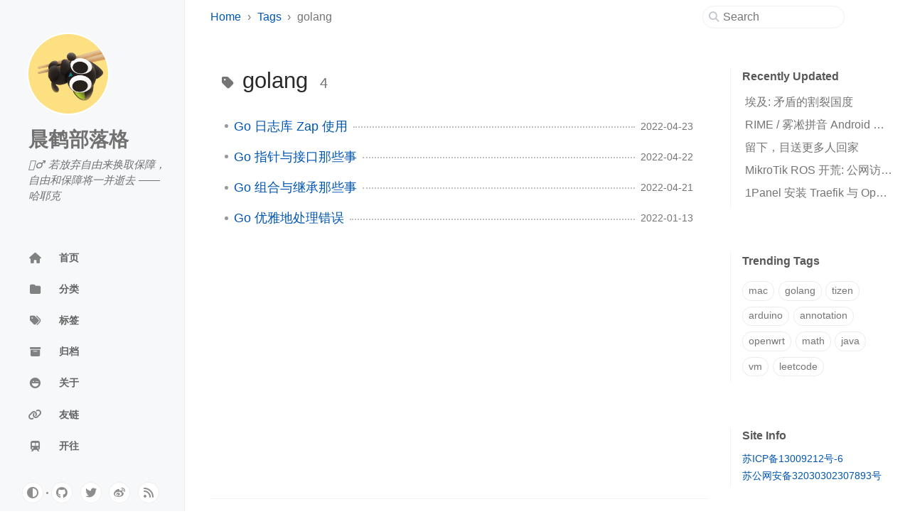

--- FILE ---
content_type: text/html
request_url: https://chenhe.me/tags/golang
body_size: 4202
content:
<!DOCTYPE html>
<html
  lang="en"
>
<head>
    <meta content="text/html; charset=UTF-8" http-equiv="Content-Type" />
    
    <meta
      content="#1b1b1e"
      media="(prefers-color-scheme: dark)"
      name="theme-color"
    />
    <meta content="yes" name="apple-mobile-web-app-capable" />
    <meta
      content="black-translucent"
      name="apple-mobile-web-app-status-bar-style"
    />
    <meta
      content="width=device-width, user-scalable=no initial-scale=1, shrink-to-fit=no, viewport-fit=cover"
      name="viewport"
    />

    
    <title
    >Tags: golang - 晨鹤部落格</title>

    
   <link
      rel="stylesheet"
      href="/themes/halo-theme-chirpy/assets/dist/main.css?v=1.4.4"
    />
    <script
      src="/themes/halo-theme-chirpy/assets/dist/main.js?v=1.4.4"
      type="module"
    ></script>
  

    <script type="text/javascript">
    class ModeToggle {
      static get MODE_KEY() {
        return "mode";
      }

      static get MODE_ATTR() {
        return "data-mode";
      }

      static get DARK_MODE() {
        return "dark";
      }

      static get LIGHT_MODE() {
        return "light";
      }

      static get ID() {
        return "mode-toggle";
      }

      constructor() {
        if (this.hasMode) {
          if (this.isDarkMode) {
            if (!this.isSysDarkPrefer) {
              this.setDark();
            }
          } else {
            if (this.isSysDarkPrefer) {
              this.setLight();
            }
          }
        }

        let self = this;

        /* always follow the system prefers */
        this.sysDarkPrefers.addEventListener("change", () => {
          if (self.hasMode) {
            if (self.isDarkMode) {
              if (!self.isSysDarkPrefer) {
                self.setDark();
              }
            } else {
              if (self.isSysDarkPrefer) {
                self.setLight();
              }
            }

            self.clearMode();
          }

          self.notify();
        });
      } /* constructor() */

      get sysDarkPrefers() {
        return window.matchMedia("(prefers-color-scheme: dark)");
      }

      get isSysDarkPrefer() {
        return this.sysDarkPrefers.matches;
      }

      get isDarkMode() {
        return this.mode === ModeToggle.DARK_MODE;
      }

      get isLightMode() {
        return this.mode === ModeToggle.LIGHT_MODE;
      }

      get hasMode() {
        return this.mode != null;
      }

      get mode() {
        return sessionStorage.getItem(ModeToggle.MODE_KEY);
      }

      /* get the current mode on screen */
      get modeStatus() {
        if (this.isDarkMode || (!this.hasMode && this.isSysDarkPrefer)) {
          return ModeToggle.DARK_MODE;
        } else {
          return ModeToggle.LIGHT_MODE;
        }
      }

      setDark() {
        document.documentElement.setAttribute(
          ModeToggle.MODE_ATTR,
          ModeToggle.DARK_MODE
        );
        sessionStorage.setItem(ModeToggle.MODE_KEY, ModeToggle.DARK_MODE);
      }

      setLight() {
        document.documentElement.setAttribute(
          ModeToggle.MODE_ATTR,
          ModeToggle.LIGHT_MODE
        );
        sessionStorage.setItem(ModeToggle.MODE_KEY, ModeToggle.LIGHT_MODE);
      }

      clearMode() {
        document.documentElement.removeAttribute(ModeToggle.MODE_ATTR);
        sessionStorage.removeItem(ModeToggle.MODE_KEY);
      }

      /* Notify another plugins that the theme mode has changed */
      notify() {
        window.postMessage(
          {
            direction: ModeToggle.ID,
            message: this.modeStatus
          },
          "*"
        );
      }

      flipMode() {
        if (this.hasMode) {
          if (this.isSysDarkPrefer) {
            if (this.isLightMode) {
              this.clearMode();
            } else {
              this.setLight();
            }
          } else {
            if (this.isDarkMode) {
              this.clearMode();
            } else {
              this.setDark();
            }
          }
        } else {
          if (this.isSysDarkPrefer) {
            this.setLight();
          } else {
            this.setDark();
          }
        }
        halo.flipMode();
        this.notify();
      } /* flipMode() */
    } /* ModeToggle */

    const modeToggle = new ModeToggle();
  </script>
  <meta name="baidu-site-verification" content="codeva-MoJ6FeTX8l" />
<meta name="generator" content="Halo 2.22.11"/><!-- plugin-comment-widget start -->
<script src="/plugins/PluginCommentWidget/assets/static/comment-widget.iife.js?version=2.4.0"></script>
<link rel="stylesheet" href="/plugins/PluginCommentWidget/assets/static/style.css?version=2.4.0" />
<!-- plugin-comment-widget end -->
<script async defer data-website-id="4e27d829-52f6-4e95-8d18-3e0a38ea7eec" src="https://cloud.umami.is//script.js"></script>
<!-- PluginSearchWidget start -->
<script src="/plugins/PluginSearchWidget/assets/static/search-widget.iife.js?version=1.6.2" async></script>
<link rel="stylesheet" href="/plugins/PluginSearchWidget/assets/static/style.css?version=1.6.2" />
<!-- PluginSearchWidget end -->
<link rel="icon" href="/upload/favicon.ico" />
</head>

<body>
<aside
    aria-label="Sidebar"
    id="sidebar"
    class="d-flex flex-column align-items-end"
  >
    <header class="profile-wrapper">
      <a class="rounded-circle" href="/" id="avatar">
        
          <img src="https://img.chenhe.cc/avatar/chenhe?s=200" width="112" height="112" alt="avatar" />
        
        
      </a>

      <h1 class="site-title">
        <a href="/">晨鹤部落格</a>
      </h1>
      <p class="site-subtitle fst-italic">
        🙅‍♂️ 若放弃自由来换取保障，自由和保障将一并逝去 ——哈耶克
      </p>
    </header>
    <!-- .profile-wrapper -->

    <nav
      class="nav flex-column flex-grow-1 w-100 ps-0"
    >
      <ul class="nav">
        <li class="nav-item">
          <a
            class="nav-link"
            href="/"
            target="_self"
          >
            
            <i
              class="fa-fw fas fa-house"
            ></i>
            <span>首页</span>
          </a>
        </li>
        <li class="nav-item">
          <a
            class="nav-link"
            href="/categories"
            target="_self"
          >
            
            <i
              class="fa-fw fas fa-folder"
            ></i>
            <span>分类</span>
          </a>
        </li>
        <li class="nav-item">
          <a
            class="nav-link"
            href="/tags"
            target="_self"
          >
            
            <i
              class="fa-fw fas fa-tags"
            ></i>
            <span>标签</span>
          </a>
        </li>
        <li class="nav-item">
          <a
            class="nav-link"
            href="/archives"
            target="_self"
          >
            
            <i
              class="fa-fw fas fa-box-archive"
            ></i>
            <span>归档</span>
          </a>
        </li>
        <li class="nav-item">
          <a
            class="nav-link"
            href="/about"
            target="_self"
          >
            
            <i
              class="fa-fw fas fa-face-laugh-wink"
            ></i>
            <span>关于</span>
          </a>
        </li>
        <li class="nav-item">
          <a
            class="nav-link"
            href="/links"
            target="_self"
          >
            
            <i
              class="fa-fw fas fa-link"
            ></i>
            <span>友链</span>
          </a>
        </li>
        <li class="nav-item">
          <a
            class="nav-link"
            href="https://www.travellings.cn/go.html"
            target="_blank"
          >
            
            <i
              class="fa-fw fas fa-train-subway"
            ></i>
            <span>开往</span>
          </a>
        </li>

        <!-- .nav-item -->
      </ul>
    </nav>
    <!-- ul.nav.flex-column -->

    <div class="sidebar-bottom d-flex flex-wrap align-items-center w-100">
      <!--    {% unless site.theme_mode %}-->
      <button class="mode-toggle btn" aria-label="Switch Mode">
        <i class="fas fa-adjust"></i>
      </button>

      
        <span class="icon-border"></span>
        
          <a href="https://github.com/ichenhe">
            <i class="fab fa-github"></i>
          </a>
        
          <a href="https://twitter.com/ichenhe">
            <i class="fab fa-twitter"></i>
          </a>
        
          <a href="https://weibo.com/u/2138226162">
            <i class="fab fa-weibo"></i>
          </a>
        
          <a href="/feed.xml">
            <i class="fas fa-rss"></i>
          </a>
        
      
    </div>
    <!-- .sidebar-bottom -->
  </aside>
<div id="main-wrapper" class="d-flex justify-content-center">
  <div class="container d-flex flex-column px-xxl-5">
    
      
      
        <header id="topbar-wrapper">
	<div
		id="topbar"
		class="d-flex align-items-center justify-content-between px-lg-3 h-100"
	>
		<nav id="breadcrumb" aria-label="Breadcrumb">
			
    <span>
      <a href="/">Home</a>
    </span>
    <span>
      <a href="/tags">Tags</a>
    </span>
    <span>golang</span>
  
		</nav>
		<!--      display none-->
		<button type="button" id="sidebar-trigger" class="btn btn-link">
			<i class="fas fa-bars fa-fw"></i>
		</button>

    <div id="topbar-title">标签</div>
		<!--     .display none-->

    

		
			<button type="button" id="search-trigger" class="btn btn-link">
				<i class="fas fa-search fa-fw"></i>
			</button>
			<search class="align-items-center ms-3 ms-lg-0">
				<i class="fas fa-search fa-fw"></i>
				<a href="javascript:SearchWidget.open()" title="Search">
					<input
						class="form-control"
						id="search-input"
						type="search"
						aria-label="search"
						autocomplete="off"
						placeholder="Search"
					>
				</a>
			</search>
			<button type="button" class="btn btn-link text-decoration-none" id="search-cancel">
				Cancel
			</button>
		
	</div>
</header>
      
      
      
      
      
      
      
    
    <div class="row flex-grow-1">
      <main
        aria-label="Main Content"
        class="col-12 col-lg-11 col-xl-9 px-md-4 pb-5"
      >
        
        
        
          <article class="px-1">
            <div id="page-tag">
    <h1 class="ps-lg-2">
      <i class="fa fa-tag fa-fw text-muted"></i>
      golang
      <span class="lead text-muted ps-2"
        >4</span
      >
    </h1>
    <ul
      class="post-content ps-0"
    >
      <li
        class="d-flex justify-content-between px-md-3"
      >
        <a href="/post/go-zap">Go 日志库 Zap 使用</a>
        <span class="dash flex-grow-1"></span>
        <span class="text-muted small"
        >2022-04-23</span
        >
      </li>
      <li
        class="d-flex justify-content-between px-md-3"
      >
        <a href="/post/pointer-and-interface-in-go">Go 指针与接口那些事</a>
        <span class="dash flex-grow-1"></span>
        <span class="text-muted small"
        >2022-04-22</span
        >
      </li>
      <li
        class="d-flex justify-content-between px-md-3"
      >
        <a href="/post/inheritance-in-go">Go 组合与继承那些事</a>
        <span class="dash flex-grow-1"></span>
        <span class="text-muted small"
        >2022-04-21</span
        >
      </li>
      <li
        class="d-flex justify-content-between px-md-3"
      >
        <a href="/post/go-handle-errors-gracefully">Go 优雅地处理错误</a>
        <span class="dash flex-grow-1"></span>
        <span class="text-muted small"
        >2022-01-13</span
        >
      </li>
    </ul>
  </div>
          </article>
        
      </main>

      <!-- panel -->
      <aside
        aria-label="Panel"
        id="panel-wrapper"
        class="col-xl-3 ps-2 text-muted"
      >
        <html
  lang="en"
>
  <div class="access">
    <section id="access-lastmod" class="post">
    <h2 class="panel-heading">Recently Updated</h2>
    <ul
      class="post-content list-unstyled ps-0 pb-1 ms-1 mt-2"
    >
      <li class="text-truncate lh-lg">
        <a href="/post/egypt-contradictions-and-divides">埃及: 矛盾的割裂国度</a>
      </li>
      <li class="text-truncate lh-lg">
        <a href="/post/rime-android">RIME / 雾凇拼音 Android 配置与同步</a>
      </li>
      <li class="text-truncate lh-lg">
        <a href="/post/stay-in-ireland">留下，目送更多人回家</a>
      </li>
      <li class="text-truncate lh-lg">
        <a href="/post/mikrotik-ros-setup">MikroTik ROS 开荒:  公网访问与 ZeroTier 组网</a>
      </li>
      <li class="text-truncate lh-lg">
        <a href="/post/1panel-install-traefik">1Panel 安装 Traefik 与 OpenResty 并存</a>
      </li>
    </ul>
  </section>
    <section>
    <h2 class="panel-heading">Trending Tags</h2>
    <div
      class="d-flex flex-wrap mt-3 mb-1 me-3"
    >
      
        <a
          class="post-tag btn btn-outline-primary"
          href="/tags/mac"
          >mac</a
        >
      
        <a
          class="post-tag btn btn-outline-primary"
          href="/tags/golang"
          >golang</a
        >
      
        <a
          class="post-tag btn btn-outline-primary"
          href="/tags/tizen"
          >tizen</a
        >
      
        <a
          class="post-tag btn btn-outline-primary"
          href="/tags/arduino"
          >arduino</a
        >
      
        <a
          class="post-tag btn btn-outline-primary"
          href="/tags/annotation"
          >annotation</a
        >
      
        <a
          class="post-tag btn btn-outline-primary"
          href="/tags/openwrt"
          >openwrt</a
        >
      
        <a
          class="post-tag btn btn-outline-primary"
          href="/tags/math"
          >math</a
        >
      
        <a
          class="post-tag btn btn-outline-primary"
          href="/tags/java"
          >java</a
        >
      
        <a
          class="post-tag btn btn-outline-primary"
          href="/tags/vm"
          >vm</a
        >
      
        <a
          class="post-tag btn btn-outline-primary"
          href="/tags/leetcode"
          >leetcode</a
        >
      
    </div>
  </section>
  </div>
  <div class="access-sticky">
    
    <section
      class="access-links"
    >
      <h2 class="panel-heading">Site Info</h2>
      <ul class="post-content pl-0 pb-1 ml-1 mt-2">
        <small><a href="https://beian.miit.gov.cn/" rel="nofollow" target="_blank">苏ICP备13009212号-6</a></small>
<br/>
<small><a href="https://beian.mps.gov.cn/#/query/webSearch?code=32030302307893" rel="nofollow" target="_blank">苏公网安备32030302307893号</a></small>
      </ul>
    </section>
  </div>
</html>
      </aside>
    </div>
    <div class="row">
      <!-- tail -->
      <div id="tail-wrapper" class="col-12 col-lg-11 col-xl-9 px-md-4">
        <footer
    aria-label="Site Info"
    class="d-flex flex-column justify-content-center text-muted flex-lg-row justify-content-lg-between align-items-lg-center pb-lg-3"
  >
    <p>
      ©2026
      <a href="https://chenhe.me/">晨鹤部落格</a>.
      <!-- copyright-->
      <span
        data-bs-toggle="tooltip"
        data-bs-placement="top"
        title="Except where otherwise noted, the blog posts on this site are prohibited from being reposted to non-self-hosted content platforms."
      >
        Some rights reserved.
      </span>
    </p>
    <p>
      Using the
      <a href="https://halo.run" target="_blank" rel="noopener">Halo</a>
      theme
      <a
        href="https://github.com/airbozh/halo-theme-chirpy"
        target="_blank"
        rel="noopener"
        >Chirpy</a
      >
    </p>
  </footer>
      </div>
    </div>
  </div>

  <aside aria-label="Scroll to Top">
    <button
      id="back-to-top"
      type="button"
      class="btn btn-lg btn-box-shadow"
    >
      <i class="fas fa-angle-up"></i>
    </button>
  </aside>
</div>
<div id="mask"></div>
</body>
</html>


--- FILE ---
content_type: text/javascript
request_url: https://chenhe.me/themes/halo-theme-chirpy/assets/dist/tocbot.D8U2ndS6.js
body_size: 3967
content:
import{c as k,g as U}from"./jquery.B7BXwPI6.js";var D={exports:{}},H,I;function z(){return I||(I=1,H={tocSelector:".js-toc",contentSelector:".js-toc-content",headingSelector:"h1, h2, h3",ignoreSelector:".js-toc-ignore",hasInnerContainers:!1,linkClass:"toc-link",extraLinkClasses:"",activeLinkClass:"is-active-link",listClass:"toc-list",extraListClasses:"",isCollapsedClass:"is-collapsed",collapsibleClass:"is-collapsible",listItemClass:"toc-list-item",activeListItemClass:"is-active-li",collapseDepth:0,scrollSmooth:!0,scrollSmoothDuration:420,scrollSmoothOffset:0,scrollEndCallback:function(e){},headingsOffset:1,throttleTimeout:50,positionFixedSelector:null,positionFixedClass:"is-position-fixed",fixedSidebarOffset:"auto",includeHtml:!1,includeTitleTags:!1,onClick:function(e){},orderedList:!0,scrollContainer:null,skipRendering:!1,headingLabelCallback:!1,ignoreHiddenElements:!1,headingObjectCallback:null,basePath:"",disableTocScrollSync:!1,tocScrollOffset:0}),H}var O,_;function $(){return _||(_=1,O=function(e){var m=[].forEach,c=[].some,h=document.body,t,f=!0,d=" ";function y(n,l){var a=l.appendChild(C(n));if(n.children.length){var u=r(n.isCollapsed);n.children.forEach(function(S){y(S,u)}),a.appendChild(u)}}function L(n,l){var a=!1,u=r(a);if(l.forEach(function(S){y(S,u)}),t=n||t,t!==null)return t.firstChild&&t.removeChild(t.firstChild),l.length===0?t:t.appendChild(u)}function C(n){var l=document.createElement("li"),a=document.createElement("a");return e.listItemClass&&l.setAttribute("class",e.listItemClass),e.onClick&&(a.onclick=e.onClick),e.includeTitleTags&&a.setAttribute("title",n.textContent),e.includeHtml&&n.childNodes.length?m.call(n.childNodes,function(u){a.appendChild(u.cloneNode(!0))}):a.textContent=n.textContent,a.setAttribute("href",e.basePath+"#"+n.id),a.setAttribute("class",e.linkClass+d+"node-name--"+n.nodeName+d+e.extraLinkClasses),l.appendChild(a),l}function r(n){var l=e.orderedList?"ol":"ul",a=document.createElement(l),u=e.listClass+d+e.extraListClasses;return n&&(u=u+d+e.collapsibleClass,u=u+d+e.isCollapsedClass),a.setAttribute("class",u),a}function s(){if(e.scrollContainer&&document.querySelector(e.scrollContainer)){var n;n=document.querySelector(e.scrollContainer).scrollTop}else n=document.documentElement.scrollTop||h.scrollTop;var l=document.querySelector(e.positionFixedSelector);e.fixedSidebarOffset==="auto"&&(e.fixedSidebarOffset=t.offsetTop),n>e.fixedSidebarOffset?l.className.indexOf(e.positionFixedClass)===-1&&(l.className+=d+e.positionFixedClass):l.className=l.className.split(d+e.positionFixedClass).join("")}function o(n){var l=0;return n!==null&&(l=n.offsetTop,e.hasInnerContainers&&(l+=o(n.offsetParent))),l}function p(n){if(e.scrollContainer&&document.querySelector(e.scrollContainer)){var l;l=document.querySelector(e.scrollContainer).scrollTop}else l=document.documentElement.scrollTop||h.scrollTop;e.positionFixedSelector&&s();var a=n,u;if(f&&t!==null&&a.length>0){c.call(a,function(E,q){if(o(E)>l+e.headingsOffset+10){var M=q===0?q:q-1;return u=a[M],!0}else if(q===a.length-1)return u=a[a.length-1],!0});var S=t.querySelector("."+e.activeLinkClass),v=t.querySelector("."+e.linkClass+".node-name--"+u.nodeName+'[href="'+e.basePath+"#"+u.id.replace(/([ #;&,.+*~':"!^$[\]()=>|/\\@])/g,"\\$1")+'"]');if(S===v)return;var N=t.querySelectorAll("."+e.linkClass);m.call(N,function(E){E.className=E.className.split(d+e.activeLinkClass).join("")});var b=t.querySelectorAll("."+e.listItemClass);m.call(b,function(E){E.className=E.className.split(d+e.activeListItemClass).join("")}),v&&v.className.indexOf(e.activeLinkClass)===-1&&(v.className+=d+e.activeLinkClass);var T=v&&v.parentNode;T&&T.className.indexOf(e.activeListItemClass)===-1&&(T.className+=d+e.activeListItemClass);var B=t.querySelectorAll("."+e.listClass+"."+e.collapsibleClass);m.call(B,function(E){E.className.indexOf(e.isCollapsedClass)===-1&&(E.className+=d+e.isCollapsedClass)}),v&&v.nextSibling&&v.nextSibling.className.indexOf(e.isCollapsedClass)!==-1&&(v.nextSibling.className=v.nextSibling.className.split(d+e.isCollapsedClass).join("")),i(v&&v.parentNode.parentNode)}}function i(n){return n&&n.className.indexOf(e.collapsibleClass)!==-1&&n.className.indexOf(e.isCollapsedClass)!==-1?(n.className=n.className.split(d+e.isCollapsedClass).join(""),i(n.parentNode.parentNode)):n}function g(n){var l=n.target||n.srcElement;typeof l.className!="string"||l.className.indexOf(e.linkClass)===-1||(f=!1)}function x(){f=!0}return{enableTocAnimation:x,disableTocAnimation:g,render:L,updateToc:p}}),O}var w,P;function G(){return P||(P=1,w=function(m){var c=[].reduce;function h(r){return r[r.length-1]}function t(r){return+r.nodeName.toUpperCase().replace("H","")}function f(r){try{return r instanceof window.HTMLElement||r instanceof window.parent.HTMLElement}catch{return r instanceof window.HTMLElement}}function d(r){if(!f(r))return r;if(m.ignoreHiddenElements&&(!r.offsetHeight||!r.offsetParent))return null;const s=r.getAttribute("data-heading-label")||(m.headingLabelCallback?String(m.headingLabelCallback(r.textContent)):r.textContent.trim());var o={id:r.id,children:[],nodeName:r.nodeName,headingLevel:t(r),textContent:s};return m.includeHtml&&(o.childNodes=r.childNodes),m.headingObjectCallback?m.headingObjectCallback(o,r):o}function y(r,s){for(var o=d(r),p=o.headingLevel,i=s,g=h(i),x=g?g.headingLevel:0,n=p-x;n>0&&(g=h(i),!(g&&p===g.headingLevel));)g&&g.children!==void 0&&(i=g.children),n--;return p>=m.collapseDepth&&(o.isCollapsed=!0),i.push(o),i}function L(r,s){var o=s;m.ignoreSelector&&(o=s.split(",").map(function(i){return i.trim()+":not("+m.ignoreSelector+")"}));try{return r.querySelectorAll(o)}catch{return console.warn("Headers not found with selector: "+o),null}}function C(r){return c.call(r,function(o,p){var i=d(p);return i&&y(i,o.nest),o},{nest:[]})}return{nestHeadingsArray:C,selectHeadings:L}}),w}var A,F;function Q(){return F||(F=1,A=function(m){var c=m.tocElement||document.querySelector(m.tocSelector);if(c&&c.scrollHeight>c.clientHeight){var h=c.querySelector("."+m.activeListItemClass);h&&(c.scrollTop=h.offsetTop-m.tocScrollOffset)}}),A}var j={},R;function Y(){if(R)return j;R=1,j.initSmoothScrolling=e;function e(c){var h=c.duration,t=c.offset,f=location.hash?L(location.href):location.href;d();function d(){document.body.addEventListener("click",r,!1);function r(s){!y(s.target)||s.target.className.indexOf("no-smooth-scroll")>-1||s.target.href.charAt(s.target.href.length-2)==="#"&&s.target.href.charAt(s.target.href.length-1)==="!"||s.target.className.indexOf(c.linkClass)===-1||m(s.target.hash,{duration:h,offset:t,callback:function(){C(s.target.hash)}})}}function y(r){return r.tagName.toLowerCase()==="a"&&(r.hash.length>0||r.href.charAt(r.href.length-1)==="#")&&(L(r.href)===f||L(r.href)+"#"===f)}function L(r){return r.slice(0,r.lastIndexOf("#"))}function C(r){var s=document.getElementById(r.substring(1));s&&(/^(?:a|select|input|button|textarea)$/i.test(s.tagName)||(s.tabIndex=-1),s.focus())}}function m(c,h){var t=window.pageYOffset,f={duration:h.duration,offset:h.offset||0,callback:h.callback,easing:h.easing||p},d=document.querySelector('[id="'+decodeURI(c).split("#").join("")+'"]')||document.querySelector('[id="'+c.split("#").join("")+'"]'),y=typeof c=="string"?f.offset+(c?d&&d.getBoundingClientRect().top||0:-(document.documentElement.scrollTop||document.body.scrollTop)):c,L=typeof f.duration=="function"?f.duration(y):f.duration,C,r;requestAnimationFrame(function(i){C=i,s(i)});function s(i){r=i-C,window.scrollTo(0,f.easing(r,t,y,L)),r<L?requestAnimationFrame(s):o()}function o(){window.scrollTo(0,t+y),typeof f.callback=="function"&&f.callback()}function p(i,g,x,n){return i/=n/2,i<1?x/2*i*i+g:(i--,-x/2*(i*(i-2)-1)+g)}}return j}(function(e,m){(function(c,h){e.exports=h(c)})(typeof k<"u"?k:window||k,function(c){var h=z(),t={},f={},d=$(),y=G(),L=Q(),C,r,s=!!c&&!!c.document&&!!c.document.querySelector&&!!c.addEventListener;if(typeof window>"u"&&!s)return;var o,p=Object.prototype.hasOwnProperty;function i(){for(var l={},a=0;a<arguments.length;a++){var u=arguments[a];for(var S in u)p.call(u,S)&&(l[S]=u[S])}return l}function g(l,a,u){a||(a=250);var S,v;return function(){var N=u||this,b=+new Date,T=arguments;S&&b<S+a?(clearTimeout(v),v=setTimeout(function(){S=b,l.apply(N,T)},a)):(S=b,l.apply(N,T))}}function x(l){try{return l.contentElement||document.querySelector(l.contentSelector)}catch{return console.warn("Contents element not found: "+l.contentSelector),null}}function n(l){try{return l.tocElement||document.querySelector(l.tocSelector)}catch{return console.warn("TOC element not found: "+l.tocSelector),null}}return f.destroy=function(){var l=n(t);l!==null&&(t.skipRendering||l&&(l.innerHTML=""),t.scrollContainer&&document.querySelector(t.scrollContainer)?(document.querySelector(t.scrollContainer).removeEventListener("scroll",this._scrollListener,!1),document.querySelector(t.scrollContainer).removeEventListener("resize",this._scrollListener,!1),C&&document.querySelector(t.scrollContainer).removeEventListener("click",this._clickListener,!1)):(document.removeEventListener("scroll",this._scrollListener,!1),document.removeEventListener("resize",this._scrollListener,!1),C&&document.removeEventListener("click",this._clickListener,!1)))},f.init=function(l){if(s){t=i(h,l||{}),this.options=t,this.state={},t.scrollSmooth&&(t.duration=t.scrollSmoothDuration,t.offset=t.scrollSmoothOffset,f.scrollSmooth=Y().initSmoothScrolling(t)),C=d(t),r=y(t),this._buildHtml=C,this._parseContent=r,this._headingsArray=o,f.destroy();var a=x(t);if(a!==null){var u=n(t);if(u!==null&&(o=r.selectHeadings(a,t.headingSelector),o!==null)){var S=r.nestHeadingsArray(o),v=S.nest;if(!t.skipRendering)C.render(u,v);else return this;this._scrollListener=g(function(b){C.updateToc(o),!t.disableTocScrollSync&&L(t);var T=b&&b.target&&b.target.scrollingElement&&b.target.scrollingElement.scrollTop===0;(b&&(b.eventPhase===0||b.currentTarget===null)||T)&&(C.updateToc(o),t.scrollEndCallback&&t.scrollEndCallback(b))},t.throttleTimeout),this._scrollListener(),t.scrollContainer&&document.querySelector(t.scrollContainer)?(document.querySelector(t.scrollContainer).addEventListener("scroll",this._scrollListener,!1),document.querySelector(t.scrollContainer).addEventListener("resize",this._scrollListener,!1)):(document.addEventListener("scroll",this._scrollListener,!1),document.addEventListener("resize",this._scrollListener,!1));var N=null;return this._clickListener=g(function(b){t.scrollSmooth&&C.disableTocAnimation(b),C.updateToc(o),N&&clearTimeout(N),N=setTimeout(function(){C.enableTocAnimation()},t.scrollSmoothDuration)},t.throttleTimeout),t.scrollContainer&&document.querySelector(t.scrollContainer)?document.querySelector(t.scrollContainer).addEventListener("click",this._clickListener,!1):document.addEventListener("click",this._clickListener,!1),this}}}},f.refresh=function(l){f.destroy(),f.init(l||this.options)},c.tocbot=f,f})})(D);var J=D.exports;const V=U(J);export{V as t};
//# sourceMappingURL=tocbot.D8U2ndS6.js.map
